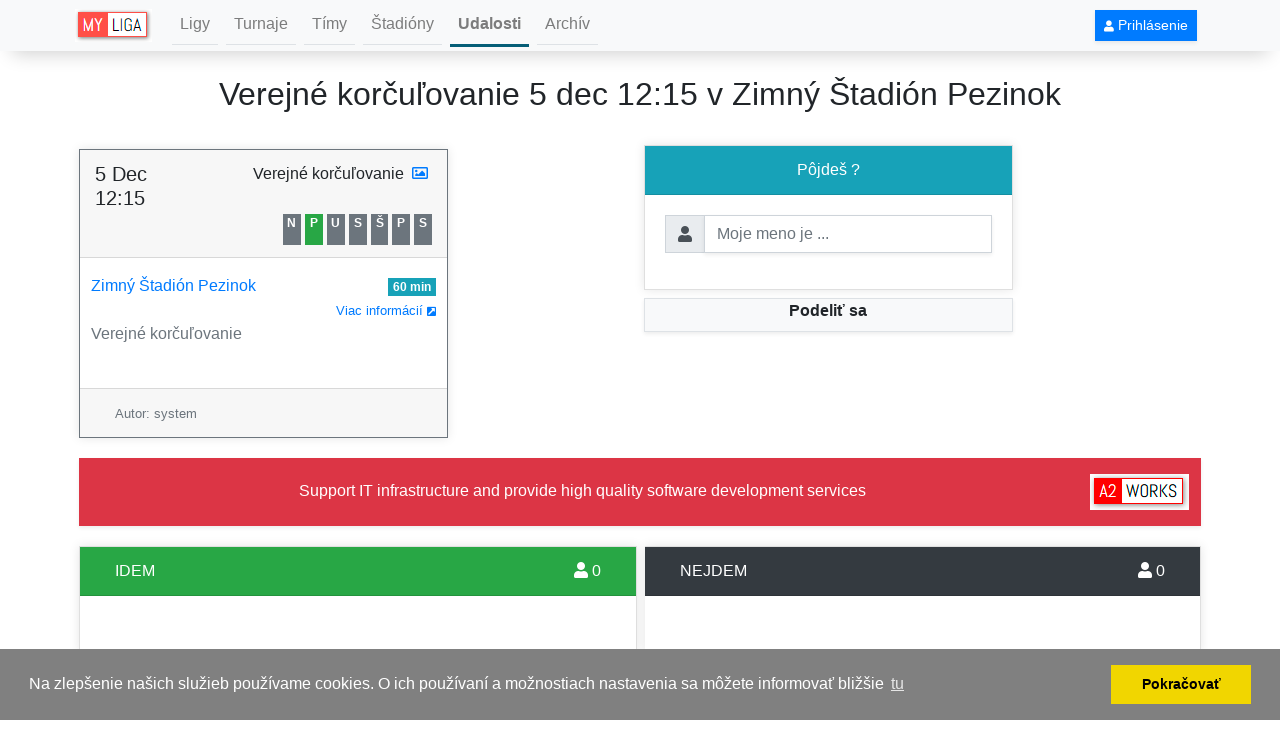

--- FILE ---
content_type: text/html;charset=UTF-8
request_url: https://myliga.cloud/events/show/3071
body_size: 7061
content:
<!DOCTYPE html>
<html lang="sk">
<head>
    
    <meta charset="utf-8">
    <meta http-equiv="X-UA-Compatible" content="IE=edge">
    <meta name="viewport" content="width=device-width, initial-scale=1">
    <meta name="author" content="A2WORKS SRO">
    <meta name="theme-color" content="#8fbc8f">
    <link rel="icon" href="/img/favicon.png" type="image/png">
    <link rel="manifest" href="/manifest.json">

    <link rel="stylesheet" type="text/css" href="//cdnjs.cloudflare.com/ajax/libs/cookieconsent2/3.0.3/cookieconsent.min.css"/>
    <link rel="stylesheet" type="text/css" href="/css/bootstrap.min.css"/>
    <link rel="stylesheet" type="text/css" href="/css/app.css?ver=10030715"/>
    <link rel="stylesheet" type="text/css" href="/css/btn.css"/>
    <link rel="stylesheet" type="text/css" href="/css/summernote-bs4.css"/>

    <link rel="stylesheet" href="https://use.fontawesome.com/releases/v5.0.13/css/all.css"
          integrity="sha384-DNOHZ68U8hZfKXOrtjWvjxusGo9WQnrNx2sqG0tfsghAvtVlRW3tvkXWZh58N9jp" crossorigin="anonymous">

    <script src="/lib/jquery-3.3.1.min.js"></script>
    <script src="/lib/popper.min.js"></script>
    <script src="/lib/bootstrap.min.js"></script>
    <script src="/lib/summernote-bs4.min.js"></script>
    <script src="/lib/summernote-sk-SK.min.js"></script>

    
    
        <!-- Yandex.Metrika --> <script type="text/javascript" > (function(m,e,t,r,i,k,a){m[i]=m[i]||function(){(m[i].a=m[i].a||[]).push(arguments)}; m[i].l=1*new Date();k=e.createElement(t),a=e.getElementsByTagName(t)[0],k.async=1,k.src=r,a.parentNode.insertBefore(k,a)}) (window, document, "script", "https://mc.yandex.ru/metrika/tag.js", "ym"); ym(46174845, "init", { clickmap:true, trackLinks:true, accurateTrackBounce:true, webvisor:true }); </script> <noscript><div><img src="https://mc.yandex.ru/watch/46174845" style="position:absolute; left:-9999px;" alt="" /></div></noscript> <!-- /Yandex.Metrika -->
        <!-- Google Analytics -->
        <script async src="https://www.googletagmanager.com/gtag/js?id=UA-146056201-1"></script>
        <script>
            window.dataLayer = window.dataLayer || [];
            function gtag(){dataLayer.push(arguments);}
            gtag('js', new Date());
            gtag('config', 'UA-146056201-1');
        </script>
        <!-- /  Google Analytics -->
    

    
    
        <script src="//cdnjs.cloudflare.com/ajax/libs/cookieconsent2/3.0.3/cookieconsent.min.js"></script>
        <script>
            window.addEventListener("load", function () {
                window.cookieconsent.initialise({
                    "palette": {
                        "popup": {
                            "background": "gray"
                        },
                        "button": {
                            "background": "#f1d600"
                        }
                    },
                    "position": "bottom",
                    "content": {
                        "message": "Na zlepšenie našich služieb používame cookies. O ich používaní a možnostiach nastavenia sa môžete informovať bližšie",
                        "dismiss": "Pokračovať",
                        "link": "tu",
                        "href": "/cookies"
                    }
                })
            });
        </script>
    



        
    <title>Verejné korčuľovanie 5 dec 12:15 v Zimný Štadión Pezinok | My Liga</title>
    <meta name="description" content="Verejné korčuľovanie 5 dec 12:15 v Zimný Štadión Pezinok | Udalosťi | My Liga">

        
    <meta property="og:url" content="https://myliga.cloud/events/show/3071"/>
    <meta property="og:title" content="Verejné korčuľovanie 5 dec 12:15 v Zimný Štadión Pezinok | My Liga"/>
    <meta property="og:description" content="Zimný Štadión Pezinok [My Liga | Powered by A2WORKS SRO]"/>
    
    <meta property="og:type" content="website"/>
    <meta property="og:image" content="https://myliga.cloud/events/event_img/3071/?t=22-Jan-2026_12:50"/>
    <meta property="og:image:secure_url" content="https://myliga.cloud/events/event_img/3071/?t=22-Jan-2026_12:50"/>
    <meta property="og:image:alt" content="Verejné korčuľovanie 5 dec 12:15 v Zimný Štadión Pezinok" />
    <meta property="og:site_name" content="My Liga" />

    


    <script type="application/ld+json" >
        {
            "@context": "https://schema.org",
            "@type": "SportsEvent",
            "name": "Verejné korčuľovanie",
            "description": "Verejné korčuľovanie 5 Dec 12:15 v Zimný Štadión Pezinok",

            "startDate": "2022-12-05T12:15:00.000+00:00",
            "location": {
                "@type": "Place",
                "name": "Zimný Štadión Pezinok",
                "address": {
                    "@type": "PostalAddress",
                    "streetAddress": "Rozálka, Suvorovova 6333/7",
                    "addressLocality": "Pezinok",
                    "postalCode": "902 01",
                    "addressCountry": "SK"
                }
            },
            "image": [
                "https://myliga.cloud/events/event_img/3071/"
            ],
            "endDate": "2022-12-05T13:15:00.000+00:00"
        }
    </script>


</head>

<body ng-app="MiniApp">

<div id="navbar" class="container-fluid sticky-top p-0 bg-light d-print-none">
    <div class="container">

<nav class="navbar navbar-expand-lg navbar-light navbar-fixed-top p-0">
    <a class="navbar-brand" itemscope itemtype="http://schema.org/Brand" href="/"><img itemprop="logo" src="/img/myliga_logo.png" alt="Amatérske ligy a turnaje na Slovensku | My Liga" class="d-inline-block align-top"></a>
    <button class="navbar-toggler" type="button" data-toggle="collapse" data-target="#navbarSupportedContent" aria-controls="navbarSupportedContent" aria-expanded="false" aria-label="Toggle navigation">
        <span class="navbar-toggler-icon"></span>
    </button>
    <div class="collapse navbar-collapse" id="navbarSupportedContent">
        <ul class="navbar-nav mr-auto">
            
            <li class="nav-item">
                <a class="nav-link border-bottom m-1 border-1"  href="/">Ligy</a>
            </li>
            <li class="nav-item">
                <a class="nav-link border-bottom m-1 border-1"  href="/tournaments/list">Turnaje</a>
            </li>
            <li class="nav-item">
                <a class="nav-link border-bottom m-1 border-1" href="/teams/list">Tímy</a>  <!-- <span class="badge badge-success">Nový</span>-->
            </li>
            <li class="nav-item">
                <a class="nav-link border-bottom m-1 border-1" href="/stadiums/list">Štadióny</a>
            </li>
            <li class="nav-item">
                <a class="nav-link border-bottom m-1 border-info border-3 font-weight-bold" href="/events/list">Udalosti</a>
            </li>
            <li class="nav-item">
                <a class="nav-link border-bottom m-1 border-1" href="/archive/list">Archív</a>
            </li>
        </ul>
        <div class="d-flex">
            <div class="d-inline">
                <button class="btn btn-sm shadow-sm btn-info" id="push-button" disabled style="visibility: hidden">Odoberať</button>
            </div>
            <div class="d-inline">
                <form class="form-inline mx-2">
                    <a class="btn btn-sm shadow-sm btn-primary" onclick="reach('go_to_login', 'header')" href="/login"><i class="fas fa-user small" aria-hidden="true"></i> Prihlásenie</a>
                </form>
            </div>
            <div class="d-inline">
                
            </div>
        </div>
    </div>
</nav>

    </div>
</div>

<div id="messages"></div>

<div id="push-label" class="push-label" style="display: none">
    <i class="fas fa-bell-o" aria-hidden="true"></i>
</div>

<section class="container" ng-controller="EventCtrl" data-ng-init="init()">

    
    
        <h2 class="pt-md-4 pt-2 text-center">Verejné korčuľovanie 5 dec 12:15 v Zimný Štadión Pezinok</h2>
        <div class="row m-0 pt-md-4 card-group">
            <div class="col-sm-6 col-lg-4 my-1 pl-1 pr-1">
    <div class="card border-secondary">
        <div class="card-header">
            <div class="row">
                <div class="col text-left p-0">
                    <h5>
                        5 Dec
                        <br>
                        12:15
                    </h5>
                    
                </div>
                <div class="col-auto text-right p-0">
                    <span class="card-text">Verejné korčuľovanie</span>
                    
                    <a class="px-1" href="/events/event_img/3071/" target="_blank"><i class="far fa-image"></i></a>
                    <br>
                    
                    <br>

                    <span class="badge ml-1 pb-3 badge-secondary" title="Nedeľa"
                    >N</span><span class="badge ml-1 pb-3 badge-success" title="Pondelok"
                    >P</span><span class="badge ml-1 pb-3 badge-secondary" title="Utorok"
                    >U</span><span class="badge ml-1 pb-3 badge-secondary" title="Streda"
                    >S</span><span class="badge ml-1 pb-3 badge-secondary" title="Štvrtok"
                    >Š</span><span class="badge ml-1 pb-3 badge-secondary" title="Piatok"
                    >P</span><span class="badge ml-1 pb-3 badge-secondary" title="Sobota"
                    >S</span>
                </div>
            </div>
        </div>
        <div class="card-body p-3"style="height:auto;min-height: 130px">
            <div class="row">
                <div class="col text-left p-0">
                    <a  href="/stadiums/show/59" class="card-link" >Zimný Štadión Pezinok</i></a>
                </div>
                <div class="col-auto text-right p-0">
                    
                    

                    <span class="badge badge-info" title="Čas na ľade">60 min</span>
                    
                </div>
            </div>
            <div class="row pt-0 pb-0">
                <div class="col text-right p-0">
                    <a class="small" title="Viac informácií"  href="http://www.arenapezinok.sk/#/rezervacia" target="_blank">Viac informácií <i class="fas fa-external-link-square-alt small"></i></a>
                    
                    
                </div>
            </div>
            <div class="row pt-0 pb-0">
                <span class="text-muted">Verejné korčuľovanie</span>
            </div>
            
        </div>
        <div class="card-footer d-flex">
            <div class="col"><span class="text-muted small">Autor: system</span></div>
        </div>
    </div>
</div>

            <div class="col-sm-6 col-lg-4 pl-1 pr-1 offset-lg-2" ng-cloak>
                
    <div class="col-auto text-info" ng-if="busyLoadingUser"><i class="fas fa-spinner fa-spin"></i></div>

    <div ng-if="!busyLoadingUser" class="card mb-2">
        <div class="card-header text-center bg-info">
            <div class="col">
                <div class="col"><span class="text-white">Pôjdeš ?</span></div>
            </div>
        </div>
        <div class="card-body">
            <div class="input-group input-group mb-3">
                <input type="text" hidden ng-model="defuserName">
                <div class="input-group-prepend">
                    <div class="input-group-text"><i class="fas fa-user" aria-hidden="true"></i></div>
                </div>
                <input type="text" class="form-control shadow-sm" placeholder="Moje meno je ..."
                       ng-model="yuser.userName" ng-enter="makeUser(yuser.userName)"/>
                <div class="input-group-append" ng-show="!isEquals(defuserName||'', yuser.userName||'')">
                    <button class="btn btn-outline-primary" type="button" ng-click=makeUser(yuser.userName);>
                        ULOŽIŤ
                    </button>
                </div>
            </div>
            <!--<hr ng-if="yuser.userId" >-->

            <div class="col-auto text-info" ng-if="busyLoadingAnswer"><i class="fas fa-spinner fa-spin"></i></div>
            <div class="my-3" ng-if="yuser.userId && defuserName && !busyLoadingAnswer">
                <div class="text-center text-nowrap">
                    <button class="btn btn-outline-primary shadow-sm" type="button"
                            ng-class="yuser.eventAnswer == 'YES' ? 'bg-success text-white' :''"
                            ng-click=makeAnswer('YES');>IDEM
                    </button>
                    <!--<button class="btn btn-outline-primary shadow-sm" type="button"-->
                            <!--ng-class="yuser.eventAnswer == 'MAYBE' ? 'bg-warning text-dark' :''"-->
                            <!--ng-click=makeAnswer('MAYBE');>NEVIEM-->
                    <!--</button>-->
                    <button class="btn btn-outline-primary shadow-sm" type="button"
                            ng-class="yuser.eventAnswer == 'NO' ? 'bg-dark text-white' :''"
                            ng-click=makeAnswer('NO');>NEJDEM
                    </button>
                </div>
            </div>
            <!--<hr ng-if="yuser.eventAnswer">-->

            <div class="col-auto text-info" ng-if="busyLoadingComment"><i class="fas fa-spinner fa-spin"></i>
            </div>
            <div class="input-group mb-3" ng-if="yuser.eventAnswer && !busyLoadingComment">
                <input type="text" ng-model="defComment" hidden>
                <div class="input-group-prepend">
                    <div class="input-group-text"><i class="fas fa-comment" aria-hidden="true"></i></div>
                </div>
                <input type="text" class="form-control shadow-sm" placeholder="Moja poznámka je ..."
                       ng-model="yuser.eventComment" ng-enter="saveComment(yuser.eventComment)">
                <div class="input-group-append" ng-show="!isEquals(defComment||'', yuser.eventComment||'')">
                    <button class="btn btn-outline-primary shadow-sm" type="button" ng-click=saveComment(yuser.eventComment);>
                        Pridať
                    </button>
                </div>
            </div>
        </div>
    </div>

    
    <div class="border bg-light shadow-sm">
        <div class="text-center">
            <span class="font-weight-bold">Podeliť sa</span>
        </div>
        <div class="my-2 mx-2 text-center addthis_inline_share_toolbox"></div>
    </div>



            </div>
        </div>

        <div class="mt-3 m-1 d-flex bg-danger shadow-sm">
            <div class="text-center align-middle m-1 p-3 w-100"><span class="text-white text-center align-middle">Support IT infrastructure and provide high quality software development services</span></div>
            <div class="text-center align-middle my-3 mr-2"  style="width: 120px"><a href="https://a2works.sk" target="_blank" rel="noopener"><img src="/img/a2works_logo.png" alt="A2WORKS"></a></div>
        </div>

        <div class="card-group mt-3" ng-cloak>
            
    <div ng-if="busyLoadingList" class="text-info"><i class="fas fa-spinner fa-spin"></i></div>

    <div ng-if="!busyLoadingList" class="card m-1">
        <div class="card-header d-flex bg-success">
            <div class="col"><span class="text-white">IDEM</span></div>
            <div class="col-auto"><span class="text-white"><i class="fas fa-user" aria-hidden="true"></i> {{yesList.length}}</span></div>
        </div>
        <div class="card-body pl-0">
            <ol>
                <li ng-repeat="l in yesList">
                    <span>{{l.name}}</span>
                    <small ng-if="l.comment" class="text-muted ml-2">{{l.comment}}</small>
                    <span ng-if="l.myAnswer" class="text-danger cursor_pointer"><i class="far fa-trash-alt" ng-click=removeUser();></i></span>
                </li>
            </ol>
        </div>
    </div>

    <!--<div ng-if="!busyLoadingList" class="card m-1">-->
        <!--<div class="card-header d-flex bg-warning">-->
            <!--<div class="col"><span>NEVIEM</span></div>-->
            <!--<div class="col-auto"><span><i class="fas fa-user" aria-hidden="true"></i> {{maybeList.length}}</span></div>-->
        <!--</div>-->
        <!--<div class="card-body pl-0">-->
            <!--<ol>-->
                <!--<li ng-repeat="l in maybeList">-->
                    <!--<span>{{l.name}}</span>-->
                    <!--<small ng-if="l.comment" class="text-muted ml-2">{{l.comment}}</small>-->
                    <!--<span ng-if="l.myAnswer" class="text-danger cursor_pointer"><i class="far fa-trash-alt" ng-click=removeUser();></i></span>-->
                <!--</li>-->
            <!--</ol>-->
        <!--</div>-->
    <!--</div>-->

    <div ng-if="!busyLoadingList" class="card m-1">
        <div class="card-header d-flex bg-dark">
            <div class="col"><span class="text-white">NEJDEM</span></div>
            <div class="col-auto"><span class="text-white"><i class="fas fa-user" aria-hidden="true"></i> {{noList.length}}</span></div>
        </div>
        <div class="card-body pl-0">
            <ol>
                <li ng-repeat="l in noList">
                    <span>{{l.name}}</span>
                    <small ng-if="l.comment" class="text-muted ml-2">{{l.comment}}</small>
                    <span ng-if="l.myAnswer" class="text-danger cursor_pointer"><i class="far fa-trash-alt" ng-click=removeUser();></i></span>
                </li>
            </ol>
        </div>
    </div>

        </div>

        <div class="mt-3 m-1 card">

            <div class="card-header d-flex bg-secondary">
                <div class="col"><span class="text-white">Rozprávanie</span></div>
            </div>

            <div class="card-body">
                <div class="col-auto text-info" ng-if="busyLoadingMessage"><i class="fas fa-spinner fa-spin"></i></div>
                <div class="row " ng-if="!busyLoadingMessage" ng-repeat="em in messageList">
                    <div class="col-auto p-0">
                        <p class="mb-0 p-2 font-weight-bold">{{em.name}}</p>
                    </div>
                    <div class="col mb-2 p-0">
                        <p class="bg-light mb-0 p-2">{{em.message}}</p>
                        <span class="small text-muted pl-2">{{em.createdDate | date:'dd-MMMM HH:mm':'+0200'}}</span>
                    </div>
                </div>
                <div class="input-group" ng-if="!busyLoadingMessage">
                    <div class="input-group-prepend">
                        <div class="input-group-text"><i class="fas fa-comments" aria-hidden="true"></i></div>
                    </div>
                    <textarea type="textarea" style="margin-top: 0px; margin-bottom: 0px; height: 80px;" row="3" class="form-control shadow-sm" placeholder="Zadajte správu ..."
                           ng-model="yuser.eventMessage" ng-enter="sendMessage(yuser.eventMessage)"></textarea>
                    <div class="input-group-append">
                        <button class="btn btn-outline-primary shadow-sm" type="button" ng-click=sendMessage(yuser.eventMessage);>Pridať</button>
                    </div>
                </div>
            </div>
        </div>

        <div ng-if="yuser.myEvent" class="mt-3">
<!--            <button class="btn btn-sm mb-1 btn-outline-primary shadow-smy"><i class="fas fa-sync-alt" ng-click=loadData();></i></button>-->
            <a class="btn btn-sm mb-1 btn-outline-primary shadow-sm"  href="/events/s/null/edit">Upraviť</a>
            <button class="btn btn-sm mb-1 btn-outline-danger shadow-sm" type="button" ng-click=eraseUsers();>Zrušiť zoznam</button>
            <button class="btn btn-sm mb-1 btn-outline-danger shadow-sm" type="button" ng-click=eraseMessages();>Zrušiť správy</button>
            <button class="btn btn-sm mb-1 btn-outline-danger shadow-sm" type="button" ng-click=deleteEvent();><i class="fas fa-trash-alt"></i></button>
        </div>

        <script src="/lib/angular.min.js"></script>
        <script src="/lib/stomp.min.js"></script>
        <script src="/lib/sockjs.min.js"></script>
        <script>
            var _uid = 3071;
            var aa = "2026-01-22T12:50:20.372+00:00";
        </script>
        <script src="/lib/events/e.js?t=Thu Jan 22 12:50:20 UTC 2026"></script>
        <!-- Go to www.addthis.com/dashboard to customize your tools -->
        <script type="text/javascript" src="//s7.addthis.com/js/300/addthis_widget.js#pubid=ra-5cd670fd296f1dc9"></script>
    
</section>

<div class="d-print-none">
    <div id="footer" class="container-fluid w-100 mt-4">
        <div id="footer-background" class="w-100 p-0 pt-2">
            <div class="container pt-5">
                <div class="row mt-3">
                    <div class="col-sm-4 col-lg-4">
                        <h5 class="mb-3">
                            <a href="/" class="text-white font-weight-bolder">myliga.cloud</a>
                        </h5>
                        <p class="small mx-2">Od roku 2017 portál myliga.cloud pomáha hokejovým fanúšikom na Slovensku vytvárať turnaje a ligy.</p>
                        <p class="small mx-2">Pomocou služby môžete vytvárať udalosti, pozývať priateľov, sledovať výsledky tímov a osobné úspechy.</p>
                    </div>
                    <div class="col-sm-2 col-lg-2">
                        <span class="h5 text-white font-weight-bolder">Obsah</span>
                        <ul class="mt-3 text-uppercase pl-0 list-unstyled">
                            <li class="pl-0"><a href="/" class="small mx-2">Ligy</a></li>
                            <li class="pl-0"><a href="/tournaments/list" class="small mx-2">Turnaje</a></li>
                            <li class="pl-0"><a href="/teams/list" class="small mx-2">Tímy</a></li>
                            <li class="pl-0"><a href="/stadiums/list" class="small mx-2">Štadióny</a></li>
                            <li class="pl-0"><a href="/events/list" class="small mx-2">Udalosti</a></li>
                            <li class="pl-0"><a href="/archive/list" class="small mx-2">Archív</a></li>
                        </ul>
                    </div>
                    <div class="col-sm-3 col-lg-3">
                        <span class="h5 text-white font-weight-bolder">Informácie</span>
                        <ul class="mt-3 text-uppercase pl-0 list-unstyled">
                            <li><a href="/terms" class="small mx-2">Zmluvné podmienky</a></li>
                            <li><a href="/privacy-policy" class="small mx-2">Pravidlá ochrany súkromia</a></li>
                            <li><a href="/cookies" class="small mx-2">Cookies</a></li>
                            <li><a href="/feedback/list"  class="small mx-2">FeedBack</a></li>
                        </ul>
                    </div>
                    <div class="col-sm-3 col-lg-2">
                        <span class="h5 text-white font-weight-bolder">Kontakt</span>
                        <ul class="mt-3  pl-0 list-unstyled">
                            <li class="small text-nowrap"><i class="mx-2 fas fa-envelope"></i><a class="ml-1" href="mailto:contact@myliga.sk">contact@myliga.sk</a></li>
                            <li class="small text-nowrap"><i class="mx-2 fas fa-phone-square"></i> <a class="ml-1" href="tel:+421950880936">+421 950 880 936</a></li>
                            <li class="small text-nowrap text-uppercase"><i class="mx-2 fab fa-facebook-square"></i> <a class="ml-1" target="_blank" href="https://www.facebook.com/myligacloud">myliga na Facebooku</a></li>
                        </ul>
                    </div>
                </div>
                <div class="pt-2 pb-3 text-center border-top">
                    <span class="copyright text-uppercase small">&copy; 2017-2021 ALL RIGHTS RESERVED.</span>
                    <br>
                    <span class="small">Powered by <a target="_blank" href="https://a2works.sk" rel="noopener" onclick="reach('go_to_a2', 'footer')">A2</a></span>
                </div>
            </div>
        </div>
    </div>
</div>

    <script src="https://www.gstatic.com/firebasejs/5.8.4/firebase-app.js"></script>
    <script src="https://www.gstatic.com/firebasejs/5.8.4/firebase-messaging.js"></script>
    <script>
        const _csrf = [ "X-CSRF-TOKEN", "a2efc2f7-5c5b-41ba-8fec-b8fa3b287a80" ];
        const HS = {};
        HS[_csrf[0]] = _csrf[1];
    </script>
    <script src="/fcm.js"></script>

</body>
</html>


--- FILE ---
content_type: text/css
request_url: https://myliga.cloud/css/btn.css
body_size: 1435
content:
.btnA {
    /*border-radius: 4px;*/
    border: 1px solid #007bff;
    /*color: #007bff;*/
    display: inline-block;
    margin: 0.25em 0.25em;
    overflow: hidden;
    padding: 8px 40px 8px 8px;
    position: relative;
    text-decoration: none;
    line-height: 1;
    white-space: nowrap;
}
.btnA .btn-content {
    font-size: 1em;
    line-height: 1.2;
    padding: 0 10px;
    position: relative;
    right: 0;
    transition: right 300ms ease;
    display: block;
    text-align: left;
}
.btnA .icon {
    border-left: 1px solid #007bff;
    position: absolute;
    right: 0;
    text-align: center;
    top: 50%;
    transition: all 300ms ease;
    transform: translateY(-50%);
    width: 30px;
    height: 70%;
}
.btnA .icon i {
    position: relative;
    top: 50%;
    transform: translateY(-50%);
}
.btnA:after {
    content: '';
    position: absolute;
    top: 0;
    bottom: 0;
    right: 0;
    left: 0;
    background-color: #007bff;
    opacity: 0;
    transition: opacity 300ms ease;
}
.btnA:hover .btn-content {
    right: 100%;
}
.btnA:hover .icon {
    border-left: 0;
    font-size: 1.8em;
    width: 100%;
}
.btnA:hover:after {
    opacity: .2;
}
.btnA.btn-alt-color {
    border-color: salmon;
    color: salmon;
}
.btnA.btn-alt-color .icon {
    border-left-color: salmon;
}
.btnA.btn-alt-color:after {
    background-color: salmon;
}



--- FILE ---
content_type: application/javascript
request_url: https://myliga.cloud/lib/summernote-sk-SK.min.js
body_size: 4831
content:
/*! For license information please see summernote-sk-SK.min.js.LICENSE.txt */
!function(e,r){if("object"==typeof exports&&"object"==typeof module)module.exports=r();else if("function"==typeof define&&define.amd)define([],r);else{var t=r();for(var o in t)("object"==typeof exports?exports:e)[o]=t[o]}}(window,(function(){return function(e){var r={};function t(o){if(r[o])return r[o].exports;var a=r[o]={i:o,l:!1,exports:{}};return e[o].call(a.exports,a,a.exports,t),a.l=!0,a.exports}return t.m=e,t.c=r,t.d=function(e,r,o){t.o(e,r)||Object.defineProperty(e,r,{enumerable:!0,get:o})},t.r=function(e){"undefined"!=typeof Symbol&&Symbol.toStringTag&&Object.defineProperty(e,Symbol.toStringTag,{value:"Module"}),Object.defineProperty(e,"__esModule",{value:!0})},t.t=function(e,r){if(1&r&&(e=t(e)),8&r)return e;if(4&r&&"object"==typeof e&&e&&e.__esModule)return e;var o=Object.create(null);if(t.r(o),Object.defineProperty(o,"default",{enumerable:!0,value:e}),2&r&&"string"!=typeof e)for(var a in e)t.d(o,a,function(r){return e[r]}.bind(null,a));return o},t.n=function(e){var r=e&&e.__esModule?function(){return e.default}:function(){return e};return t.d(r,"a",r),r},t.o=function(e,r){return Object.prototype.hasOwnProperty.call(e,r)},t.p="",t(t.s=38)}({38:function(e,r){var t;(t=jQuery).extend(t.summernote.lang,{"sk-SK":{font:{bold:"Tučné",italic:"Kurzíva",underline:"Podčiarknutie",clear:"Odstrániť štýl písma",height:"Výška riadku",strikethrough:"Prečiarknuté",subscript:"Subscript",superscript:"Superscript",size:"Veľkosť písma"},image:{image:"Obrázok",insert:"Vložiť obrázok",resizeFull:"Pôvodná veľkosť",resizeHalf:"Polovičná veľkosť",resizeQuarter:"Štvrtinová veľkosť",floatLeft:"Umiestniť doľava",floatRight:"Umiestniť doprava",floatNone:"Bez zarovnania",shapeRounded:"Shape: Rounded",shapeCircle:"Shape: Circle",shapeThumbnail:"Shape: Thumbnail",shapeNone:"Shape: None",dragImageHere:"Pretiahnuť sem obrázok",dropImage:"Drop image or Text",selectFromFiles:"Vybrať súbor",maximumFileSize:"Maximum file size",maximumFileSizeError:"Maximum file size exceeded.",url:"URL obrázku",remove:"Remove Image",original:"Original"},video:{video:"Video",videoLink:"Odkaz videa",insert:"Vložiť video",url:"URL videa?",providers:"(YouTube, Vimeo, Vine, Instagram, DailyMotion alebo Youku)"},link:{link:"Odkaz",insert:"Vytvoriť odkaz",unlink:"Zrušiť odkaz",edit:"Upraviť",textToDisplay:"Zobrazovaný text",url:"Na akú URL adresu má tento odkaz viesť?",openInNewWindow:"Otvoriť v novom okne"},table:{table:"Tabuľka",addRowAbove:"Add row above",addRowBelow:"Add row below",addColLeft:"Add column left",addColRight:"Add column right",delRow:"Delete row",delCol:"Delete column",delTable:"Delete table"},hr:{insert:"Vložit vodorovnú čiaru"},style:{style:"Štýl",p:"Normálny",blockquote:"Citácia",pre:"Kód",h1:"Nadpis 1",h2:"Nadpis 2",h3:"Nadpis 3",h4:"Nadpis 4",h5:"Nadpis 5",h6:"Nadpis 6"},lists:{unordered:"Odrážkový zoznam",ordered:"Číselný zoznam"},options:{help:"Pomoc",fullscreen:"Celá obrazovka",codeview:"HTML kód"},paragraph:{paragraph:"Odsek",outdent:"Zväčšiť odsadenie",indent:"Zmenšiť odsadenie",left:"Zarovnať doľava",center:"Zarovnať na stred",right:"Zarovnať doprava",justify:"Zarovnať obojstranne"},color:{recent:"Aktuálna farba",more:"Dalšie farby",background:"Farba pozadia",foreground:"Farba písma",transparent:"Priehľadnosť",setTransparent:"Nastaviť priehľadnosť",reset:"Obnoviť",resetToDefault:"Obnoviť prednastavené"},shortcut:{shortcuts:"Klávesové skratky",close:"Zavrieť",textFormatting:"Formátovanie textu",action:"Akcia",paragraphFormatting:"Formátovanie odseku",documentStyle:"Štýl dokumentu"},help:{insertParagraph:"Insert Paragraph",undo:"Undoes the last command",redo:"Redoes the last command",tab:"Tab",untab:"Untab",bold:"Set a bold style",italic:"Set a italic style",underline:"Set a underline style",strikethrough:"Set a strikethrough style",removeFormat:"Clean a style",justifyLeft:"Set left align",justifyCenter:"Set center align",justifyRight:"Set right align",justifyFull:"Set full align",insertUnorderedList:"Toggle unordered list",insertOrderedList:"Toggle ordered list",outdent:"Outdent on current paragraph",indent:"Indent on current paragraph",formatPara:"Change current block's format as a paragraph(P tag)",formatH1:"Change current block's format as H1",formatH2:"Change current block's format as H2",formatH3:"Change current block's format as H3",formatH4:"Change current block's format as H4",formatH5:"Change current block's format as H5",formatH6:"Change current block's format as H6",insertHorizontalRule:"Insert horizontal rule","linkDialog.show":"Show Link Dialog"},history:{undo:"Krok vzad",redo:"Krok dopredu"},specialChar:{specialChar:"SPECIAL CHARACTERS",select:"Select Special characters"}}})}})}));

--- FILE ---
content_type: application/javascript
request_url: https://myliga.cloud/lib/events/e.js?t=Thu%20Jan%2022%2012:50:20%20UTC%202026
body_size: 11115
content:
var app = angular.module('MiniApp', []);

app.directive('ngEnter', function () { //a directive to 'enter key press' in elements with the "ng-enter" attribute

    return function (scope, element, attrs) {

        element.bind("keydown keypress", function (event) {
            if (event.which === 13) {
                scope.$apply(function () {
                    scope.$eval(attrs.ngEnter);
                });

                event.preventDefault();
            }
        });
    };
});

app.controller('EventCtrl', function ($scope, $http) {
    $scope.uid = _uid;
    $scope.mlId = "";
    $scope.busy = 0;

    $scope.busyLoadingList = 0;
    $scope.busyLoadingUser = 0;
    $scope.busyLoadingAnswer = 0;
    $scope.busyLoadingComment = 0;
    $scope.yesList = [];
    $scope.maybeList = [];
    $scope.noList = [];
    $scope.yuser = "";

    var stompClient;


    const match = document.cookie.match('(?:^|;)\\s*_ym_uid=([^;]*)');
    const v = (match) ? decodeURIComponent(match[1]) : "";
    const clientId = v === null?"":v;

    $scope.loadData = function() {
        $scope.busyLoadingUser = 1;
        // $scope.makemlid();
        var data = {
            uid: $scope.uid,
            clientId: clientId,
            mlId: $scope.mlId
        };
        $http.post('/events/go/'+$scope.uid+'/loadData.json', data).then(function onSuccess(response){
            $scope.yuser = response.data;
            $scope.defuserName = $scope.yuser.userName;
            $scope.defComment = $scope.yuser.eventComment;

            if ($scope.mlId != $scope.yuser.mlId) {
                $scope.mlId = $scope.yuser.mlId;
                localStorage.setItem('mlId', mlId);
            }
        }, function onFail(response) {
            console.error('onFail', response);
        }).finally(function() {
            $scope.busyLoadingUser = 0;
        });

        $scope.loadResults();


    };

    $scope.isEquals = function(newValue, oldValue) {
        return angular.equals(newValue, oldValue);
    };

    $scope.makemlid = function() {
        let id = localStorage.getItem('mlId');
        if (id == null) {
            $http.post('/events/makeUid.json', {}).then(function onSuccess(response) {
                let mlId = response.data.mlId;
                $scope.mlId = mlId;
                localStorage.setItem('mlId', mlId);
                console.log("Ml-id (from server): "+ $scope.mlId);

                $scope.loadData();
                $scope.connectWS();

            }, function onFail(response) {
                console.error('onFail', response);
            }).finally(function () {
                //noting
            });
        } else {
            $scope.mlId = id;
            $scope.loadData();
            $scope.connectWS();
        }
        console.log("Ml-id: "+ $scope.mlId);
    };

    $scope.makeAnswer = function (action) {
        $scope.busyLoadingAnswer = 1;
        //$scope.makemlid();
        var data = {
            uid: $scope.uid,
            answer: action,
            clientId: clientId,
            mlId: $scope.mlId
        };

        $http.post('/events/go/'+$scope.uid+'/makeAnswer.json', data).then(function onSuccess(response){
            $scope.yuser = response.data;
            $scope.defuserName = $scope.yuser.userName;
            $scope.defComment = $scope.yuser.eventComment;
        }, function onFail(response) {
            console.error('onFail', response);
        }).finally(function() {
            $scope.busyLoadingAnswer = 0;
            $scope.loadResults();
        });

    };

    $scope.saveComment = function (comment) {
        $scope.busyLoadingComment = 1;
        //$scope.makemlid();
        var data = {
            uid: $scope.uid,
            comment: comment,
            clientId: clientId,
            mlId: $scope.mlId
        };

        $http.post('/events/go/'+$scope.uid+'/saveComment.json', data).then(function onSuccess(response){
            $scope.yuser = response.data;
            $scope.defComment = $scope.yuser.eventComment;

        }, function onFail(response) {
            console.error('onFail', response);
        }).finally(function() {
            $scope.busyLoadingComment = 0;
            $scope.loadResults();
        });
    };

    $scope.sendMessage = function (message) {
        $scope.busyLoadingMessage = 1;
        //$scope.makemlid();
        var data = {
            uid: $scope.uid,
            message: message,
            clientId: clientId,
            mlId: $scope.mlId
        };

        if (stompClient !== null) {
            stompClient.send('/ws/' + $scope.uid + '/sendMessage.json', {}, JSON.stringify(data));
            $scope.yuser.eventMessage ='';
            $scope.busyLoadingMessage = 0;
        } else {
            $http.post('/events/go/' + $scope.uid + '/sendMessage.json', data).then(function onSuccess(response) {
                $scope.yuser = response.data;
            }, function onFail(response) {
                console.error('onFail', response);
            }).finally(function () {
                $scope.busyLoadingMessage = 0;
                $scope.loadResults();
            });
        }
    };

    $scope.makeUser = function (userName) {
        $scope.busyLoadingUser = 1;

        //$scope.makemlid();
        var data = {
            uid: $scope.uid,
            userName: userName,
            clientId: clientId,
            mlId: $scope.mlId
        };
        $http.post('/events/go/'+$scope.uid+'/makeUser.json', data).then(function onSuccess(response){
            $scope.yuser = response.data;
            $scope.defuserName = $scope.yuser.userName;
            $scope.defComment = $scope.yuser.eventComment;
        }, function onFail(response) {
            console.error('onFail', response);
        }).finally(function() {
            $scope.busyLoadingUser = 0;
            $scope.loadResults();
        });
    };

    $scope.loadResults = function(){
        $scope.busyLoadingList = 1;
        $scope.yesList = [];
        $scope.maybeList = [];
        $scope.noList = [];

        $scope.busyLoadingMessage = 1;
        $scope.messageList = [];

        //$scope.makemlid();
        var data = {
            mlId: $scope.mlId
        };

        $http.post('/events/go/'+$scope.uid+'/answerList.json', data).then(function onSuccess(response){
            var answerList = response.data;

            for (var i = 0; i < answerList.length; i++) {
                var a = answerList[i];
                if(a.answer === "YES"){
                    $scope.yesList.push(a)
                }
                if(a.answer === "MAYBE"){
                    $scope.maybeList.push(a)
                }
                if(a.answer === "NO"){
                    $scope.noList.push(a)
                }
            }

        }, function onFail(response) {
            console.error('onFail', response);
        }).finally(function() {
            $scope.busyLoadingList = 0;
        });

        $http.post('/events/go/'+$scope.uid+'/messageList.json', data).then(function onSuccess(response){
            $scope.messageList = response.data;
            console.log(response.data);
        }, function onFail(response) {
            console.error('onFail', response);
        }).finally(function() {
            $scope.busyLoadingMessage = 0;
        });
    };

    $scope.removeUser = function () {
        //$scope.makemlid();
        var data = {
            uid: $scope.uid,
            clientId: clientId,
            mlId: $scope.mlId
        };

        $http.post('/events/go/'+$scope.uid+'/removeUser.json', data).then(function onSuccess(response){
            $scope.yuser = response.data;

        }, function onFail(response) {
            console.error('onFail', response);
        }).finally(function() {
            $scope.loadResults();
        });
    };

    $scope.eraseUsers = function () {
        //$scope.makemlid();
        var data = {
            uid: $scope.uid,
            clientId: clientId,
            mlId: $scope.mlId
        };

        $http.post('/events/go/'+$scope.uid+'/eraseUsers.json', data).then(function onSuccess(response){
            $scope.yuser = response.data;
        }, function onFail(response) {
            console.error('onFail', response);
        }).finally(function() {
            $scope.busyLoadingComment = 0;
            $scope.loadResults();
        });
    };

    $scope.deleteEvent = function () {
        //$scope.makemlid();
        var data = {
            uid: $scope.uid,
            clientId: clientId,
            mlId: $scope.mlId
        };

        $http.post('/events/go/'+$scope.uid+'/deleteEvent.json', data).then(function onSuccess(response){
            $scope.yuser = response.data;
        }, function onFail(response) {
            console.error('onFail', response);
        }).finally(function() {
            $scope.reloadRoute();
        });
    };

    $scope.eraseMessages = function () {
        $scope.busyLoadingMessage = 1;
        //$scope.makemlid();
        var data = {
            uid: $scope.uid,
            clientId: clientId,
            mlId: $scope.mlId
        };

        $http.post('/events/go/'+$scope.uid+'/eraseMessages.json', data).then(function onSuccess(response){
            $scope.yuser = response.data;
        }, function onFail(response) {
            console.error('onFail', response);
        }).finally(function() {
            $scope.busyLoadingMessage = 0;
            $scope.loadResults();
        });
    };

    $scope.connectWS = function() {
        var socket = new SockJS('/msg-ws');
        //$scope.makemlid();
        stompClient = Stomp.over(socket);
        stompClient.connect({}, function (frame) {
            // console.log('Connected: ' + frame);
            stompClient.subscribe('/topic/'+$scope.uid+'/msg', function (msgList) {
                var data = {
                    mlId: $scope.mlId
                };

                $http.post('/events/go/'+$scope.uid+'/messageList.json', data).then(function onSuccess(response){
                    $scope.messageList = response.data;
                }, function onFail(response) {
                    console.error('onFail', response);
                }).finally(function() {
                    //noting
                });
            });
        });
    };

    $scope.reloadRoute = function() {
        window.location.reload();
    };

    $scope.disconnectWS = function disconnect() {
        if (stompClient !== null) {
            stompClient.disconnect();
        }
        console.log("Disconnected");
    };

    $scope.init = function () {
        $scope.makemlid();
    };
});
app.run(function($http) {
    $http.defaults.headers.common[_csrf[0]] = _csrf[1];
});

